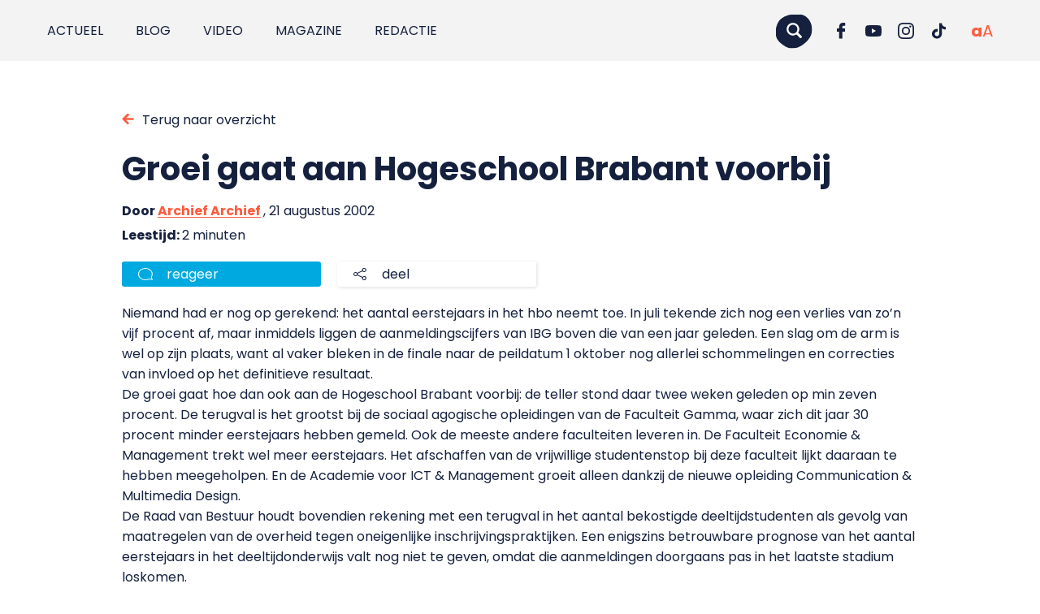

--- FILE ---
content_type: text/html; charset=UTF-8
request_url: https://punt.avans.nl/2002/08/groei-gaat-aan-hogeschool-brabant-voorbij/
body_size: 14530
content:
<!doctype html>
<html class="no-js" lang="nl-NL">
<head>
	<!-- Cookie Monster by Twize - Cookie Consent Management -->
<script>(function(){window.dataLayer=window.dataLayer||[];typeof window.gtag=="undefined"&&(window.gtag=function(){window.dataLayer.push(arguments)});const c="twz-cm-cookiemonster-allowed",nm=["ad_storage","ad_user_data","ad_personalization","analytics_storage","functionality_storage","personalization_storage","security_storage"],mp={"1":["functionality_storage"],"2":["personalization_storage"],"3":["analytics_storage"],"4":["ad_storage","ad_user_data","ad_personalization"]},ge={"1":"functional","2":"preferences","3":"analytical","4":"marketing"},d={"analytics_storage":"denied","ad_storage":"denied","ad_user_data":"denied","ad_personalization":"denied","functionality_storage":"granted","security_storage":"granted","personalization_storage":"denied"};let e={},ev=[],v=function(n){let t=n+"=",r=document.cookie.split(";");for(let i=0;i<r.length;i++){let o=r[i].trim();if(0===o.indexOf(t))return decodeURIComponent(o.substring(t.length))}return null}(c);if(v&&v.length>1){try{let p=JSON.parse(v);for(let i of nm)e[i]="denied";for(let g=1;g<=4;g++){let k=String(g);if(p[k]===1){if(mp&&mp[k]){let m=new Set(mp[k]);for(let t of nm)m.has(t)&&(e[t]="granted")}if(ge&&ge[k]&&typeof ge[k]==="string"&&ge[k].trim().length>0){ev.push({event:ge[k],consentGiven:!0})}}}}catch(r){for(let i of nm)e[i]=d[i]||"denied"}}else{for(let i of nm)e[i]=d[i]||"denied"}window.gtag("consent","default",e);ev.push({event:"cookie_consent_update"});if(ev.length>0){window.dataLayer.push(...ev)}})()</script><meta charset="utf-8"><meta http-equiv="X-UA-Compatible" content="IE=edge,chrome=1"><meta name="msapplication-tap-highlight" content="no" /><meta name="viewport" content="width=device-width, initial-scale=1"><meta name="author" content="Twize B.V." /><meta name='robots' content='index, follow, max-image-preview:large, max-snippet:-1, max-video-preview:-1' />
<link rel="alternate" hreflang="nl" href="https://punt.avans.nl/2002/08/groei-gaat-aan-hogeschool-brabant-voorbij/" />
<link rel="alternate" hreflang="x-default" href="https://punt.avans.nl/2002/08/groei-gaat-aan-hogeschool-brabant-voorbij/" />

	
	<link rel="canonical" href="https://punt.avans.nl/2002/08/groei-gaat-aan-hogeschool-brabant-voorbij/" />
	<meta property="og:locale" content="nl_NL" />
	<meta property="og:type" content="article" />
	<meta property="og:title" content="Groei gaat aan Hogeschool Brabant voorbij - Punt." />
	<meta property="og:description" content="Niemand had er nog op gerekend: het aantal eerstejaars in het hbo neemt toe. In juli tekende zich nog een..." />
	<meta property="og:url" content="https://punt.avans.nl/2002/08/groei-gaat-aan-hogeschool-brabant-voorbij/" />
	<meta property="og:site_name" content="Punt." />
	<meta property="article:published_time" content="2002-08-21T00:00:00+00:00" />
	<meta property="article:modified_time" content="2021-09-17T08:30:50+00:00" />
	<meta name="author" content="Archief Archief" />
	<meta name="twitter:card" content="summary_large_image" />
	<meta name="twitter:label1" content="Written by" />
	<meta name="twitter:data1" content="Archief Archief" />
	<meta name="twitter:label2" content="Est. reading time" />
	<meta name="twitter:data2" content="1 minuut" />
	


<title>Groei gaat aan Hogeschool Brabant voorbij - Punt.</title><!-- punt.avans.nl is managing ads with Advanced Ads 2.0.16 – https://wpadvancedads.com/ --><script id="avans-ready">window.advanced_ads_ready=function(e,a){a=a||"complete";var d=function(e){return"interactive"===a?"loading"!==e:"complete"===e};d(document.readyState)?e():document.addEventListener("readystatechange",(function(a){d(a.target.readyState)&&e()}),{once:"interactive"===a})},window.advanced_ads_ready_queue=window.advanced_ads_ready_queue||[]</script>
		<style id='wp-img-auto-sizes-contain-inline-css' type='text/css'>
img:is([sizes=auto i],[sizes^="auto," i]){contain-intrinsic-size:3000px 1500px}
/*# sourceURL=wp-img-auto-sizes-contain-inline-css */
</style>
<link rel='stylesheet' id='wp-block-library-css' href='https://punt.avans.nl/wp/wp-includes/css/dist/block-library/style.min.css?ver=e2f5dcf447a7749f5bed8a749052bcdc' type='text/css' media='all' />
<style id='wp-block-heading-inline-css' type='text/css'>
h1:where(.wp-block-heading).has-background,h2:where(.wp-block-heading).has-background,h3:where(.wp-block-heading).has-background,h4:where(.wp-block-heading).has-background,h5:where(.wp-block-heading).has-background,h6:where(.wp-block-heading).has-background{padding:1.25em 2.375em}h1.has-text-align-left[style*=writing-mode]:where([style*=vertical-lr]),h1.has-text-align-right[style*=writing-mode]:where([style*=vertical-rl]),h2.has-text-align-left[style*=writing-mode]:where([style*=vertical-lr]),h2.has-text-align-right[style*=writing-mode]:where([style*=vertical-rl]),h3.has-text-align-left[style*=writing-mode]:where([style*=vertical-lr]),h3.has-text-align-right[style*=writing-mode]:where([style*=vertical-rl]),h4.has-text-align-left[style*=writing-mode]:where([style*=vertical-lr]),h4.has-text-align-right[style*=writing-mode]:where([style*=vertical-rl]),h5.has-text-align-left[style*=writing-mode]:where([style*=vertical-lr]),h5.has-text-align-right[style*=writing-mode]:where([style*=vertical-rl]),h6.has-text-align-left[style*=writing-mode]:where([style*=vertical-lr]),h6.has-text-align-right[style*=writing-mode]:where([style*=vertical-rl]){rotate:180deg}
/*# sourceURL=https://punt.avans.nl/wp/wp-includes/blocks/heading/style.min.css */
</style>
<style id='wp-block-image-inline-css' type='text/css'>
.wp-block-image>a,.wp-block-image>figure>a{display:inline-block}.wp-block-image img{box-sizing:border-box;height:auto;max-width:100%;vertical-align:bottom}@media not (prefers-reduced-motion){.wp-block-image img.hide{visibility:hidden}.wp-block-image img.show{animation:show-content-image .4s}}.wp-block-image[style*=border-radius] img,.wp-block-image[style*=border-radius]>a{border-radius:inherit}.wp-block-image.has-custom-border img{box-sizing:border-box}.wp-block-image.aligncenter{text-align:center}.wp-block-image.alignfull>a,.wp-block-image.alignwide>a{width:100%}.wp-block-image.alignfull img,.wp-block-image.alignwide img{height:auto;width:100%}.wp-block-image .aligncenter,.wp-block-image .alignleft,.wp-block-image .alignright,.wp-block-image.aligncenter,.wp-block-image.alignleft,.wp-block-image.alignright{display:table}.wp-block-image .aligncenter>figcaption,.wp-block-image .alignleft>figcaption,.wp-block-image .alignright>figcaption,.wp-block-image.aligncenter>figcaption,.wp-block-image.alignleft>figcaption,.wp-block-image.alignright>figcaption{caption-side:bottom;display:table-caption}.wp-block-image .alignleft{float:left;margin:.5em 1em .5em 0}.wp-block-image .alignright{float:right;margin:.5em 0 .5em 1em}.wp-block-image .aligncenter{margin-left:auto;margin-right:auto}.wp-block-image :where(figcaption){margin-bottom:1em;margin-top:.5em}.wp-block-image.is-style-circle-mask img{border-radius:9999px}@supports ((-webkit-mask-image:none) or (mask-image:none)) or (-webkit-mask-image:none){.wp-block-image.is-style-circle-mask img{border-radius:0;-webkit-mask-image:url('data:image/svg+xml;utf8,<svg viewBox="0 0 100 100" xmlns="http://www.w3.org/2000/svg"><circle cx="50" cy="50" r="50"/></svg>');mask-image:url('data:image/svg+xml;utf8,<svg viewBox="0 0 100 100" xmlns="http://www.w3.org/2000/svg"><circle cx="50" cy="50" r="50"/></svg>');mask-mode:alpha;-webkit-mask-position:center;mask-position:center;-webkit-mask-repeat:no-repeat;mask-repeat:no-repeat;-webkit-mask-size:contain;mask-size:contain}}:root :where(.wp-block-image.is-style-rounded img,.wp-block-image .is-style-rounded img){border-radius:9999px}.wp-block-image figure{margin:0}.wp-lightbox-container{display:flex;flex-direction:column;position:relative}.wp-lightbox-container img{cursor:zoom-in}.wp-lightbox-container img:hover+button{opacity:1}.wp-lightbox-container button{align-items:center;backdrop-filter:blur(16px) saturate(180%);background-color:#5a5a5a40;border:none;border-radius:4px;cursor:zoom-in;display:flex;height:20px;justify-content:center;opacity:0;padding:0;position:absolute;right:16px;text-align:center;top:16px;width:20px;z-index:100}@media not (prefers-reduced-motion){.wp-lightbox-container button{transition:opacity .2s ease}}.wp-lightbox-container button:focus-visible{outline:3px auto #5a5a5a40;outline:3px auto -webkit-focus-ring-color;outline-offset:3px}.wp-lightbox-container button:hover{cursor:pointer;opacity:1}.wp-lightbox-container button:focus{opacity:1}.wp-lightbox-container button:focus,.wp-lightbox-container button:hover,.wp-lightbox-container button:not(:hover):not(:active):not(.has-background){background-color:#5a5a5a40;border:none}.wp-lightbox-overlay{box-sizing:border-box;cursor:zoom-out;height:100vh;left:0;overflow:hidden;position:fixed;top:0;visibility:hidden;width:100%;z-index:100000}.wp-lightbox-overlay .close-button{align-items:center;cursor:pointer;display:flex;justify-content:center;min-height:40px;min-width:40px;padding:0;position:absolute;right:calc(env(safe-area-inset-right) + 16px);top:calc(env(safe-area-inset-top) + 16px);z-index:5000000}.wp-lightbox-overlay .close-button:focus,.wp-lightbox-overlay .close-button:hover,.wp-lightbox-overlay .close-button:not(:hover):not(:active):not(.has-background){background:none;border:none}.wp-lightbox-overlay .lightbox-image-container{height:var(--wp--lightbox-container-height);left:50%;overflow:hidden;position:absolute;top:50%;transform:translate(-50%,-50%);transform-origin:top left;width:var(--wp--lightbox-container-width);z-index:9999999999}.wp-lightbox-overlay .wp-block-image{align-items:center;box-sizing:border-box;display:flex;height:100%;justify-content:center;margin:0;position:relative;transform-origin:0 0;width:100%;z-index:3000000}.wp-lightbox-overlay .wp-block-image img{height:var(--wp--lightbox-image-height);min-height:var(--wp--lightbox-image-height);min-width:var(--wp--lightbox-image-width);width:var(--wp--lightbox-image-width)}.wp-lightbox-overlay .wp-block-image figcaption{display:none}.wp-lightbox-overlay button{background:none;border:none}.wp-lightbox-overlay .scrim{background-color:#fff;height:100%;opacity:.9;position:absolute;width:100%;z-index:2000000}.wp-lightbox-overlay.active{visibility:visible}@media not (prefers-reduced-motion){.wp-lightbox-overlay.active{animation:turn-on-visibility .25s both}.wp-lightbox-overlay.active img{animation:turn-on-visibility .35s both}.wp-lightbox-overlay.show-closing-animation:not(.active){animation:turn-off-visibility .35s both}.wp-lightbox-overlay.show-closing-animation:not(.active) img{animation:turn-off-visibility .25s both}.wp-lightbox-overlay.zoom.active{animation:none;opacity:1;visibility:visible}.wp-lightbox-overlay.zoom.active .lightbox-image-container{animation:lightbox-zoom-in .4s}.wp-lightbox-overlay.zoom.active .lightbox-image-container img{animation:none}.wp-lightbox-overlay.zoom.active .scrim{animation:turn-on-visibility .4s forwards}.wp-lightbox-overlay.zoom.show-closing-animation:not(.active){animation:none}.wp-lightbox-overlay.zoom.show-closing-animation:not(.active) .lightbox-image-container{animation:lightbox-zoom-out .4s}.wp-lightbox-overlay.zoom.show-closing-animation:not(.active) .lightbox-image-container img{animation:none}.wp-lightbox-overlay.zoom.show-closing-animation:not(.active) .scrim{animation:turn-off-visibility .4s forwards}}@keyframes show-content-image{0%{visibility:hidden}99%{visibility:hidden}to{visibility:visible}}@keyframes turn-on-visibility{0%{opacity:0}to{opacity:1}}@keyframes turn-off-visibility{0%{opacity:1;visibility:visible}99%{opacity:0;visibility:visible}to{opacity:0;visibility:hidden}}@keyframes lightbox-zoom-in{0%{transform:translate(calc((-100vw + var(--wp--lightbox-scrollbar-width))/2 + var(--wp--lightbox-initial-left-position)),calc(-50vh + var(--wp--lightbox-initial-top-position))) scale(var(--wp--lightbox-scale))}to{transform:translate(-50%,-50%) scale(1)}}@keyframes lightbox-zoom-out{0%{transform:translate(-50%,-50%) scale(1);visibility:visible}99%{visibility:visible}to{transform:translate(calc((-100vw + var(--wp--lightbox-scrollbar-width))/2 + var(--wp--lightbox-initial-left-position)),calc(-50vh + var(--wp--lightbox-initial-top-position))) scale(var(--wp--lightbox-scale));visibility:hidden}}
/*# sourceURL=https://punt.avans.nl/wp/wp-includes/blocks/image/style.min.css */
</style>
<style id='wp-block-paragraph-inline-css' type='text/css'>
.is-small-text{font-size:.875em}.is-regular-text{font-size:1em}.is-large-text{font-size:2.25em}.is-larger-text{font-size:3em}.has-drop-cap:not(:focus):first-letter{float:left;font-size:8.4em;font-style:normal;font-weight:100;line-height:.68;margin:.05em .1em 0 0;text-transform:uppercase}body.rtl .has-drop-cap:not(:focus):first-letter{float:none;margin-left:.1em}p.has-drop-cap.has-background{overflow:hidden}:root :where(p.has-background){padding:1.25em 2.375em}:where(p.has-text-color:not(.has-link-color)) a{color:inherit}p.has-text-align-left[style*="writing-mode:vertical-lr"],p.has-text-align-right[style*="writing-mode:vertical-rl"]{rotate:180deg}
/*# sourceURL=https://punt.avans.nl/wp/wp-includes/blocks/paragraph/style.min.css */
</style>
<style id='global-styles-inline-css' type='text/css'>
:root{--wp--preset--aspect-ratio--square: 1;--wp--preset--aspect-ratio--4-3: 4/3;--wp--preset--aspect-ratio--3-4: 3/4;--wp--preset--aspect-ratio--3-2: 3/2;--wp--preset--aspect-ratio--2-3: 2/3;--wp--preset--aspect-ratio--16-9: 16/9;--wp--preset--aspect-ratio--9-16: 9/16;--wp--preset--color--black: #000000;--wp--preset--color--cyan-bluish-gray: #abb8c3;--wp--preset--color--white: #ffffff;--wp--preset--color--pale-pink: #f78da7;--wp--preset--color--vivid-red: #cf2e2e;--wp--preset--color--luminous-vivid-orange: #ff6900;--wp--preset--color--luminous-vivid-amber: #fcb900;--wp--preset--color--light-green-cyan: #7bdcb5;--wp--preset--color--vivid-green-cyan: #00d084;--wp--preset--color--pale-cyan-blue: #8ed1fc;--wp--preset--color--vivid-cyan-blue: #0693e3;--wp--preset--color--vivid-purple: #9b51e0;--wp--preset--gradient--vivid-cyan-blue-to-vivid-purple: linear-gradient(135deg,rgb(6,147,227) 0%,rgb(155,81,224) 100%);--wp--preset--gradient--light-green-cyan-to-vivid-green-cyan: linear-gradient(135deg,rgb(122,220,180) 0%,rgb(0,208,130) 100%);--wp--preset--gradient--luminous-vivid-amber-to-luminous-vivid-orange: linear-gradient(135deg,rgb(252,185,0) 0%,rgb(255,105,0) 100%);--wp--preset--gradient--luminous-vivid-orange-to-vivid-red: linear-gradient(135deg,rgb(255,105,0) 0%,rgb(207,46,46) 100%);--wp--preset--gradient--very-light-gray-to-cyan-bluish-gray: linear-gradient(135deg,rgb(238,238,238) 0%,rgb(169,184,195) 100%);--wp--preset--gradient--cool-to-warm-spectrum: linear-gradient(135deg,rgb(74,234,220) 0%,rgb(151,120,209) 20%,rgb(207,42,186) 40%,rgb(238,44,130) 60%,rgb(251,105,98) 80%,rgb(254,248,76) 100%);--wp--preset--gradient--blush-light-purple: linear-gradient(135deg,rgb(255,206,236) 0%,rgb(152,150,240) 100%);--wp--preset--gradient--blush-bordeaux: linear-gradient(135deg,rgb(254,205,165) 0%,rgb(254,45,45) 50%,rgb(107,0,62) 100%);--wp--preset--gradient--luminous-dusk: linear-gradient(135deg,rgb(255,203,112) 0%,rgb(199,81,192) 50%,rgb(65,88,208) 100%);--wp--preset--gradient--pale-ocean: linear-gradient(135deg,rgb(255,245,203) 0%,rgb(182,227,212) 50%,rgb(51,167,181) 100%);--wp--preset--gradient--electric-grass: linear-gradient(135deg,rgb(202,248,128) 0%,rgb(113,206,126) 100%);--wp--preset--gradient--midnight: linear-gradient(135deg,rgb(2,3,129) 0%,rgb(40,116,252) 100%);--wp--preset--font-size--small: 13px;--wp--preset--font-size--medium: 20px;--wp--preset--font-size--large: 36px;--wp--preset--font-size--x-large: 42px;--wp--preset--spacing--20: 0.44rem;--wp--preset--spacing--30: 0.67rem;--wp--preset--spacing--40: 1rem;--wp--preset--spacing--50: 1.5rem;--wp--preset--spacing--60: 2.25rem;--wp--preset--spacing--70: 3.38rem;--wp--preset--spacing--80: 5.06rem;--wp--preset--shadow--natural: 6px 6px 9px rgba(0, 0, 0, 0.2);--wp--preset--shadow--deep: 12px 12px 50px rgba(0, 0, 0, 0.4);--wp--preset--shadow--sharp: 6px 6px 0px rgba(0, 0, 0, 0.2);--wp--preset--shadow--outlined: 6px 6px 0px -3px rgb(255, 255, 255), 6px 6px rgb(0, 0, 0);--wp--preset--shadow--crisp: 6px 6px 0px rgb(0, 0, 0);}:where(.is-layout-flex){gap: 0.5em;}:where(.is-layout-grid){gap: 0.5em;}body .is-layout-flex{display: flex;}.is-layout-flex{flex-wrap: wrap;align-items: center;}.is-layout-flex > :is(*, div){margin: 0;}body .is-layout-grid{display: grid;}.is-layout-grid > :is(*, div){margin: 0;}:where(.wp-block-columns.is-layout-flex){gap: 2em;}:where(.wp-block-columns.is-layout-grid){gap: 2em;}:where(.wp-block-post-template.is-layout-flex){gap: 1.25em;}:where(.wp-block-post-template.is-layout-grid){gap: 1.25em;}.has-black-color{color: var(--wp--preset--color--black) !important;}.has-cyan-bluish-gray-color{color: var(--wp--preset--color--cyan-bluish-gray) !important;}.has-white-color{color: var(--wp--preset--color--white) !important;}.has-pale-pink-color{color: var(--wp--preset--color--pale-pink) !important;}.has-vivid-red-color{color: var(--wp--preset--color--vivid-red) !important;}.has-luminous-vivid-orange-color{color: var(--wp--preset--color--luminous-vivid-orange) !important;}.has-luminous-vivid-amber-color{color: var(--wp--preset--color--luminous-vivid-amber) !important;}.has-light-green-cyan-color{color: var(--wp--preset--color--light-green-cyan) !important;}.has-vivid-green-cyan-color{color: var(--wp--preset--color--vivid-green-cyan) !important;}.has-pale-cyan-blue-color{color: var(--wp--preset--color--pale-cyan-blue) !important;}.has-vivid-cyan-blue-color{color: var(--wp--preset--color--vivid-cyan-blue) !important;}.has-vivid-purple-color{color: var(--wp--preset--color--vivid-purple) !important;}.has-black-background-color{background-color: var(--wp--preset--color--black) !important;}.has-cyan-bluish-gray-background-color{background-color: var(--wp--preset--color--cyan-bluish-gray) !important;}.has-white-background-color{background-color: var(--wp--preset--color--white) !important;}.has-pale-pink-background-color{background-color: var(--wp--preset--color--pale-pink) !important;}.has-vivid-red-background-color{background-color: var(--wp--preset--color--vivid-red) !important;}.has-luminous-vivid-orange-background-color{background-color: var(--wp--preset--color--luminous-vivid-orange) !important;}.has-luminous-vivid-amber-background-color{background-color: var(--wp--preset--color--luminous-vivid-amber) !important;}.has-light-green-cyan-background-color{background-color: var(--wp--preset--color--light-green-cyan) !important;}.has-vivid-green-cyan-background-color{background-color: var(--wp--preset--color--vivid-green-cyan) !important;}.has-pale-cyan-blue-background-color{background-color: var(--wp--preset--color--pale-cyan-blue) !important;}.has-vivid-cyan-blue-background-color{background-color: var(--wp--preset--color--vivid-cyan-blue) !important;}.has-vivid-purple-background-color{background-color: var(--wp--preset--color--vivid-purple) !important;}.has-black-border-color{border-color: var(--wp--preset--color--black) !important;}.has-cyan-bluish-gray-border-color{border-color: var(--wp--preset--color--cyan-bluish-gray) !important;}.has-white-border-color{border-color: var(--wp--preset--color--white) !important;}.has-pale-pink-border-color{border-color: var(--wp--preset--color--pale-pink) !important;}.has-vivid-red-border-color{border-color: var(--wp--preset--color--vivid-red) !important;}.has-luminous-vivid-orange-border-color{border-color: var(--wp--preset--color--luminous-vivid-orange) !important;}.has-luminous-vivid-amber-border-color{border-color: var(--wp--preset--color--luminous-vivid-amber) !important;}.has-light-green-cyan-border-color{border-color: var(--wp--preset--color--light-green-cyan) !important;}.has-vivid-green-cyan-border-color{border-color: var(--wp--preset--color--vivid-green-cyan) !important;}.has-pale-cyan-blue-border-color{border-color: var(--wp--preset--color--pale-cyan-blue) !important;}.has-vivid-cyan-blue-border-color{border-color: var(--wp--preset--color--vivid-cyan-blue) !important;}.has-vivid-purple-border-color{border-color: var(--wp--preset--color--vivid-purple) !important;}.has-vivid-cyan-blue-to-vivid-purple-gradient-background{background: var(--wp--preset--gradient--vivid-cyan-blue-to-vivid-purple) !important;}.has-light-green-cyan-to-vivid-green-cyan-gradient-background{background: var(--wp--preset--gradient--light-green-cyan-to-vivid-green-cyan) !important;}.has-luminous-vivid-amber-to-luminous-vivid-orange-gradient-background{background: var(--wp--preset--gradient--luminous-vivid-amber-to-luminous-vivid-orange) !important;}.has-luminous-vivid-orange-to-vivid-red-gradient-background{background: var(--wp--preset--gradient--luminous-vivid-orange-to-vivid-red) !important;}.has-very-light-gray-to-cyan-bluish-gray-gradient-background{background: var(--wp--preset--gradient--very-light-gray-to-cyan-bluish-gray) !important;}.has-cool-to-warm-spectrum-gradient-background{background: var(--wp--preset--gradient--cool-to-warm-spectrum) !important;}.has-blush-light-purple-gradient-background{background: var(--wp--preset--gradient--blush-light-purple) !important;}.has-blush-bordeaux-gradient-background{background: var(--wp--preset--gradient--blush-bordeaux) !important;}.has-luminous-dusk-gradient-background{background: var(--wp--preset--gradient--luminous-dusk) !important;}.has-pale-ocean-gradient-background{background: var(--wp--preset--gradient--pale-ocean) !important;}.has-electric-grass-gradient-background{background: var(--wp--preset--gradient--electric-grass) !important;}.has-midnight-gradient-background{background: var(--wp--preset--gradient--midnight) !important;}.has-small-font-size{font-size: var(--wp--preset--font-size--small) !important;}.has-medium-font-size{font-size: var(--wp--preset--font-size--medium) !important;}.has-large-font-size{font-size: var(--wp--preset--font-size--large) !important;}.has-x-large-font-size{font-size: var(--wp--preset--font-size--x-large) !important;}
/*# sourceURL=global-styles-inline-css */
</style>

<style id='classic-theme-styles-inline-css' type='text/css'>
/*! This file is auto-generated */
.wp-block-button__link{color:#fff;background-color:#32373c;border-radius:9999px;box-shadow:none;text-decoration:none;padding:calc(.667em + 2px) calc(1.333em + 2px);font-size:1.125em}.wp-block-file__button{background:#32373c;color:#fff;text-decoration:none}
/*# sourceURL=/wp-includes/css/classic-themes.min.css */
</style>
<link rel='stylesheet' id='twz-cookie-monster-css' href='https://punt.avans.nl/app/plugins/twz-cookie-monster/public/css/cookie-monster-public.35c0f63ce5a783da4402.css?ver=2.0.8' type='text/css' media='all' />
<link rel='stylesheet' id='search-filter-plugin-styles-css' href='https://punt.avans.nl/app/plugins/search-filter-pro/public/assets/css/search-filter.min.css?ver=2.5.19' type='text/css' media='all' />
<style id='spai-fadein-inline-css' type='text/css'>
img[data-spai]{opacity: 0;} div.woocommerce-product-gallery img[data-spai]{opacity: 1;} img[data-spai-egr],img[data-spai-lazy-loaded],img[data-spai-upd] {transition: opacity .5s linear .2s;-webkit-transition: opacity .5s linear .2s;-moz-transition: opacity .5s linear .2s;-o-transition: opacity .5s linear .2s; opacity: 1;}
/*# sourceURL=spai-fadein-inline-css */
</style>
<link rel='stylesheet' id='wp-pagenavi-css' href='https://punt.avans.nl/app/plugins/wp-pagenavi/pagenavi-css.css?ver=2.70' type='text/css' media='all' />
<link rel='stylesheet' id='relevanssi-live-search-css' href='https://punt.avans.nl/app/plugins/relevanssi-live-ajax-search/assets/styles/style.css?ver=2.5' type='text/css' media='all' />
<link rel='stylesheet' id='main-css-css' href='https://punt.avans.nl/app/themes/puntavans/assets/css/main.2d3f606ac9f10acce360.css?ver=1' type='text/css' media='all' />
<script type="text/javascript" id="wpml-cookie-js-extra">
/* <![CDATA[*/var wpml_cookies={"wp-wpml_current_language":{"value":"nl","expires":1,"path":"/"}};var wpml_cookies={"wp-wpml_current_language":{"value":"nl","expires":1,"path":"/"}};/*]]> */
</script>
<script type="text/javascript" src="https://punt.avans.nl/app/plugins/sitepress-multilingual-cms/res/js/cookies/language-cookie.js?ver=486900" id="wpml-cookie-js" defer="defer" data-wp-strategy="defer"></script>
<script type="text/javascript" id="twz-cookie-monster-js-extra">
/* <![CDATA[*/var TWZ_CM_CONFIG={"twz_cm_enable":"on","twz_cm_expire":"31556926","twz_cm_hash":"1756971240950","twz_cm_popuptext":"\u003Ch2\u003E\u003Cstrong data-start=\"44\" data-end=\"82\"\u003EWij vinden jouw privacy belangrijk\u003C/strong\u003E\u003C/h2\u003E\r\nAvans Hogeschool en onze \u003Cstrong data-start=\"104\" data-end=\"119\"\u003E15 partners\u003C/strong\u003E gebruiken cookies om de website goed te laten werken, om te begrijpen hoe bezoekers de site gebruiken en om advertenties en informatie aan te passen aan jouw interesses. Met jouw toestemming verwerken wij en onze partners gegevens zoals je IP-adres, surfgedrag, besturingssysteem en voorkeuren. Deze gegevens helpen ons om gepersonaliseerde advertenties te tonen, prestaties te meten en inzichten te verkrijgen over onze bezoekers. Je kunt je toestemming op elk moment wijzigen of intrekken via de knop \u003Cstrong data-start=\"623\" data-end=\"653\"\u003EWijzig cookie-instellingen\u003C/strong\u003E onderaan deze pagina. Zie ook ons \u003Ca href=\"https://punt.avans.nl/cookies/\"\u003E\u003Cstrong data-start=\"688\" data-end=\"704\"\u003Ecookiebeleid\u003C/strong\u003E\u003C/a\u003E en de \u003Cstrong data-start=\"711\" data-end=\"733\"\u003Elijst met partners\u003C/strong\u003E.","twz_cm_button_selected":"Accepteer selectie","twz_cm_button_all":"Accepteer alle","twz_cm_button_refuse":"on","twz_cm_styling_position":"bottom","twz_cm_group_1_text":"Noodzakelijk","twz_cm_group_1_event":"functional","twz_cm_group_1_gtag_consent":["functionality_storage"],"twz_cm_group_1_description":"Deze cookies of technieken zijn nodig om de website of app te laten functioneren en kunnen niet worden uitgeschakeld. Ze zorgen er bijvoorbeeld voor dat je kunt inloggen, een formulier kunt invullen of een video kan starten. Deze cookies slaan geen persoonlijk identificeerbare informatie op.","twz_cm_group_1_default":"on","twz_cm_group_1_required":"on","twz_cm_group_2_text":"Voorkeuren","twz_cm_group_2_event":"preferences","twz_cm_group_2_gtag_consent":["personalization_storage"],"twz_cm_group_2_description":"Deze cookies stellen de website in staat om extra functies en persoonlijke instellingen aan te bieden. Ze kunnen door ons worden ingesteld of door externe aanbieders van diensten die we op onze pagina\u2019s hebben geplaatst","twz_cm_group_3_text":"Analytisch","twz_cm_group_3_event":"analytical","twz_cm_group_3_gtag_consent":["analytics_storage"],"twz_cm_group_3_description":"Deze cookies geven ons algemene informatie over het type bezoekers van de website en in welke provincies de website wordt bezocht. Ook zien we vanaf welke websites bezoekers doorklikken naar punt. Op deze manier kunnen we de prestaties en gebruiksvriendelijkheid van onze websites analyseren en verbeteren. Verder krijgen we inzicht in welke pagina\u2019s het meest en minst populair zijn en hoe bezoekers zich door de website bewegen. Alle informatie die deze cookies verzamelen wordt geaggregeerd en is anoniem. We gebruiken Piwik Pro als partner voor gebruikersgedrag metingen.","twz_cm_group_4_text":"Marketing","twz_cm_group_4_event":"marketing","twz_cm_group_4_gtag_consent":["ad_storage","ad_user_data","ad_personalization"],"twz_cm_group_4_description":"Om jou als websitebezoeker van gepersonaliseerde en mogelijk relevantere informatie te kunnen voorzien, gebruiken wij marketingcookies. We plaatsen deze op de website om uitgebreide informatie over websitegedrag van bezoekers te verzamelen. We gebruiken retargetingcookies en vergelijkbare technieken om je na het bezoek aan onze website, gepersonaliseerde advertenties te tonen op platformen van derden. Dat doen we onder andere via de netwerken van Google, Meta en Microsoft en via netwerken die aansluiten bij jouw interesses. Hiervoor hebben we jouw toestemming nodig. In ons cookiebeleid lees je met welke netwerken we samenwerken voor gepersonaliseerde communicatie.","twz_cm_group_5_text":"","twz_cm_group_5_event":"","twz_cm_group_5_description":"","twz_cm_blocking":"","twz_cm_group_2_default":"","twz_cm_group_2_required":"","twz_cm_group_3_default":"","twz_cm_group_3_required":"","twz_cm_group_4_default":"","twz_cm_group_4_required":"","twz_cm_group_5_default":"","twz_cm_group_5_required":"","twz_cm_gtag":["ad_storage","ad_user_data","ad_personalization","analytics_storage","functionality_storage","personalization_storage","security_storage"],"twz_cm_cookiename":"twz-cm-cookiemonster-allowed","ajax_url":"https://punt.avans.nl/wp/wp-admin/admin-ajax.php","path":"/"};/*]]> */
</script>
<script type="text/javascript" src="https://punt.avans.nl/app/plugins/twz-cookie-monster/public/js/cookie-monster-public.e03b99363db6d208400a.js?ver=2.0.8" id="twz-cookie-monster-js" defer="defer" data-wp-strategy="defer"></script>
<script type="text/javascript" src="https://punt.avans.nl/app/themes/puntavans/assets/js/main.083b1769b630b7ee9f95.js?ver=1" id="main-js-js"></script>
<script type="text/javascript" id="search-filter-plugin-build-js-extra">
/* <![CDATA[*/var SF_LDATA={"ajax_url":"https://punt.avans.nl/wp/wp-admin/admin-ajax.php","home_url":"https://punt.avans.nl/","extensions":[]};/*]]> */
</script>
<script type="text/javascript" src="https://punt.avans.nl/app/plugins/search-filter-pro/public/assets/js/search-filter-build.min.js?ver=2.5.19" id="search-filter-plugin-build-js"></script>
<script type="text/javascript" src="https://punt.avans.nl/app/plugins/search-filter-pro/public/assets/js/chosen.jquery.min.js?ver=2.5.19" id="search-filter-plugin-chosen-js"></script>
<script></script><meta name="generator" content="WPML ver:4.8.6 stt:37,1;" />
<script>var TWZ={"home_url":"https:\/\/punt.avans.nl","home_locale_url":"https:\/\/punt.avans.nl","rooturl":"https:\/\/punt.avans.nl\/wp","current_post_id":7842,"curpage":"https:\/\/punt.avans.nl\/2002\/08\/groei-gaat-aan-hogeschool-brabant-voorbij\/","ajaxurl":"https:\/\/punt.avans.nl\/wp\/wp-admin\/admin-ajax.php","environment":"production","resturl":"https:\/\/punt.avans.nl\/wp-json\/","restnonce":"d0db21158f"}</script>
		<link rel="apple-touch-icon" sizes="180x180" href="https://punt.avans.nl/app/themes/puntavans/assets/favicons/apple-touch-icon.png">
	    <link rel="icon" type="image/png" sizes="32x32" href="https://punt.avans.nl/app/themes/puntavans/assets/favicons/favicon-32x32.png">
	    <link rel="icon" type="image/png" sizes="16x16" href="https://punt.avans.nl/app/themes/puntavans/assets/favicons/favicon-16x16.png">
	    <link rel="manifest" href="https://punt.avans.nl/app/themes/puntavans/assets/favicons/site.webmanifest">
	    <link rel="mask-icon" href="https://punt.avans.nl/app/themes/puntavans/assets/favicons/safari-pinned-tab.svg">
	    <link rel="shortcut icon" href="https://punt.avans.nl/app/themes/puntavans/assets/favicons/favicon.ico">
	    <meta name="msapplication-TileColor" content="#ffffff">
	    <meta name="msapplication-config" content="https://punt.avans.nl/app/themes/puntavans/assets/favicons/browserconfig.xml">
	    <meta name="theme-color" content="#ffffff">
		<noscript><style> .wpb_animate_when_almost_visible { opacity: 1; }</style></noscript>    
<link href="https://cdn.shortpixel.ai" rel="preconnect" crossorigin></head>


<body class="wp-singular post-template-default single single-post postid-7842 single-format-standard wp-theme-twize wp-child-theme-puntavans accessibility--small page--white no-header twz-cm-popup--active-allowed twz-cm-popup--style-bottom wpb-js-composer js-comp-ver-8.7.2 vc_responsive aa-prefix-avans-">
    <a href="#main-content" class="skip-to-content">Skip naar inhoud</a>
        <script type="text/javascript">(function(window,document,dataLayerName,id){window[dataLayerName]=window[dataLayerName]||[],window[dataLayerName].push({start:(new Date).getTime(),event:"stg.start"});var scripts=document.getElementsByTagName('script')[0],tags=document.createElement('script');var qP=[];dataLayerName!=="dataLayer"&&qP.push("data_layer_name="+dataLayerName);var qPString=qP.length>0?("?"+qP.join("&")):"";tags.async=!0,tags.src="https://avans.containers.piwik.pro/"+id+".js"+qPString,scripts.parentNode.insertBefore(tags,scripts);!function(a,n,i){a[n]=a[n]||{};for(var c=0;c<i.length;c++)!function(i){a[n][i]=a[n][i]||{},a[n][i].api=a[n][i].api||function(){var a=[].slice.call(arguments,0);"string"==typeof a[0]&&window[dataLayerName].push({event:n+"."+i+":"+a[0],parameters:[].slice.call(arguments,1)})}}(i[c])}(window,"ppms",["tm","cm"]);})(window,document,'dataLayer','c72fa0df-f15e-482f-ae13-64f1ee6ceb14')</script>
    
    
    
    <nav class="navigation sticky-when-scroll" data-module="nav" data-top="0">
    <div class="grid">
        <div class="cell cell--1">
            <div class="navigation__wrapper">
                <div class="navigation__menu">
                    <ul id="menu-hoofdmenu" class="main-menu menu list list--unstyled navigation__list"><li id="menu-item-51880" class="menu-item menu-item-type-custom menu-item-object-custom menu-item-51880"><a href="/">Actueel</a></li>
<li id="menu-item-117119" class="menu-item menu-item-type-custom menu-item-object-custom menu-item-117119"><a href="https://punt.avans.nl/?_sft_article_content_type=blog">Blog</a></li>
<li id="menu-item-117121" class="menu-item menu-item-type-custom menu-item-object-custom menu-item-117121"><a href="https://punt.avans.nl/?_sft_article_content_type=video">Video</a></li>
<li id="menu-item-117117" class="menu-item menu-item-type-post_type menu-item-object-page menu-item-117117"><a href="https://punt.avans.nl/magazines/">Magazine</a></li>
<li id="menu-item-257669" class="menu-item menu-item-type-custom menu-item-object-custom menu-item-has-children menu-item-257669"><a href="#">Redactie</a>
<ul class="sub-menu">
	<li id="menu-item-117118" class="menu-item menu-item-type-post_type menu-item-object-page menu-item-117118"><a href="https://punt.avans.nl/contact/">Tip de redactie</a></li>
	<li id="menu-item-257670" class="menu-item menu-item-type-post_type menu-item-object-page menu-item-257670"><a href="https://punt.avans.nl/colofon/">Colofon</a></li>
	<li id="menu-item-257671" class="menu-item menu-item-type-post_type menu-item-object-page menu-item-257671"><a href="https://punt.avans.nl/spelregels-punt/">Spelregels Punt</a></li>
	<li id="menu-item-257674" class="menu-item menu-item-type-post_type menu-item-object-page menu-item-257674"><a href="https://punt.avans.nl/aanpassingen-en-correcties/">Aanpassingen en correcties</a></li>
</ul>
</li>
</ul>                </div>

                <button type="button" class="hamburger navigation__toggle" aria-label="Menu openen" aria-expanded="false" aria-controls="mobile-menu">
                    <span></span>
                    <span></span>
                    <span></span>
                </button>

                <div class="navigation__search">
                    
<div class="twz-element twz-element-searchbar">
    <form id="search-form" class="twz-element-searchbar__form" action="https://punt.avans.nl/search/" method="get">
        <input aria-label="search" name="_sf_s" data-rlvlive="true" value="" type="text" placeholder="Wat zoekt u?"/>
        <button class="button-search icon icon-brand" type="submit">
            <div class="icon icon-search"></div>
        </button>
    </form>
</div>                    <button type="button" class="navigation__search-toggle" aria-label="Zoeken" aria-expanded="false" aria-controls="search-form">
                        <div class="icon icon-search icon-brand"></div>
                    </button>
                </div>

                
                
<div class="twz-element-socials">
            <a class="icon icon--facebook" rel="noopener" target="_blank" href="https://www.facebook.com/puntavans" aria-label="Ga naar Facebook"></a>
                    <a class="icon icon--youtube" rel="noopener" target="_blank" href="https://www.youtube.com/channel/UCNxgxhON8mxsDfcmt4NdwOw" aria-label="Ga naar YouTube"></a>
                    <a class="icon icon--instagram" rel="noopener" target="_blank" href="https://www.instagram.com/puntavans/" aria-label="Ga naar Instagram"></a>
                <a class="icon icon--tiktok" rel="noopener" target="_blank" href="https://www.tiktok.com/@puntavans" aria-label="Ga naar TikTok"></a>
    </div>
                <div class="accessibility-controls">
    <button type="button" class="accessibility-controls__button accessibility-controls__button--small is-active" data-size="small" aria-label="Normale tekstgrootte" aria-pressed="true">
        <span class="accessibility-controls__label">a</span>
    </button>
    <button type="button" class="accessibility-controls__button accessibility-controls__button--large" data-size="large" aria-label="Vergrote tekstgrootte" aria-pressed="false">
        <span class="accessibility-controls__label">A</span>
    </button>
</div>


            </div>
        </div>
    </div>

    <div class="navigation__menu--mobile" id="mobile-menu">
        <ul id="menu-mobile-menu-hoofdpaginas" class="mobile-menu menu list list--unstyled navigation__list"><li id="menu-item-114771" class="menu-item menu-item-type-custom menu-item-object-custom menu-item-114771"><a href="/">Actueel</a></li>
<li id="menu-item-114770" class="menu-item menu-item-type-custom menu-item-object-custom menu-item-114770"><a href="https://punt.avans.nl/?_sft_article_content_type=blog">Blog</a></li>
<li id="menu-item-114772" class="menu-item menu-item-type-custom menu-item-object-custom menu-item-114772"><a href="https://punt.avans.nl/?_sft_article_content_type=longreads">Longreads</a></li>
<li id="menu-item-114773" class="menu-item menu-item-type-custom menu-item-object-custom menu-item-114773"><a href="https://punt.avans.nl/?_sft_article_content_type=video">Video</a></li>
</ul>
        <div class="service-block">
            <ul id="menu-mobile-menu-subpaginas" class="mobile-menu menu list list--unstyled navigation__list"><li id="menu-item-114776" class="menu-item menu-item-type-post_type menu-item-object-page menu-item-114776"><a href="https://punt.avans.nl/magazines/">Magazines</a></li>
<li id="menu-item-114775" class="menu-item menu-item-type-post_type menu-item-object-page menu-item-114775"><a href="https://punt.avans.nl/contact/">Tip de redactie</a></li>
</ul>        </div>
    </div>

</nav>
    
    
    <main id="main-content">
        <article class="twz-article">

            <section class="twz-article-header">
                <div class="grid grid--small grid--padding-bottom-none">
                    <div class="cell cell--1">
                         <a href="https://punt.avans.nl" class="arrow-back">Terug naar overzicht</a>
                                                
                        <h1 class="">Groei gaat aan Hogeschool Brabant voorbij</h1>
                        <div class="twz-article__info__wrapper">
                            <div class="twz-article__info__wrapper__left">
                                <p class="twz-article__info">
                                                                            <span class="author bold">Door                                                                                             <a class="btn btn--as-link" href="https://punt.avans.nl/author/archief/">Archief Archief</a>
                                                                                    </span>
                                        <span class="date">, 21 augustus 2002</span>
                                                                    
                                </p>
                                <p>
                                    <span class="bold">Leestijd: </span>
                                    <span class="readtime">2 minuten</span>
                                </p>
                            </div>                            

                            <div class="twz-element twz-element-article-info">
                                <p>Wat vind jij ervan?</p>
                                                                    <a href="#reageer" class="comment-button">reageer</a>
                                                                <div class="c-social-share" data-component="stickyelement" data-sticky-class="c-social-share__sticky">
	<ul class="c-social-share__list">
		<li class="c-social-share__title">deel</li>
		<ul class="c-social-share__items">
			<li class="c-social-share__item facebook">
				<a href="https://www.facebook.com/sharer/sharer.php?u=https%3A%2F%2Fpunt.avans.nl%2F2002%2F08%2Fgroei-gaat-aan-hogeschool-brabant-voorbij%2F" target="_blank" rel="noopener noreferrer" class="c-social-share__link">Facebook</a>
			</li>
			<li class="c-social-share__item twitter">
				<a href="https://twitter.com/intent/tweet?url=https%3A%2F%2Fpunt.avans.nl%2F2002%2F08%2Fgroei-gaat-aan-hogeschool-brabant-voorbij%2F&amp;text=" target="_blank" rel="noopener noreferrer" class="c-social-share__link">Twitter</a>
			</li>
			<li class="c-social-share__item linkedin">
				<a href="#" onclick="window.open('http://www.linkedin.com/shareArticle?mini=true&amp;url=https%3A%2F%2Fpunt.avans.nl%2F2002%2F08%2Fgroei-gaat-aan-hogeschool-brabant-voorbij%2F/&amp;title=','', '_blank, width=500, height=500, resizable=yes, scrollbars=yes'); return false;" rel="noopener noreferrer" class="c-social-share__link">Linkedin</a>
			</li>
			<li class="c-social-share__item whatsapp">
				<a href="whatsapp://send?text=https%3A%2F%2Fpunt.avans.nl%2F2002%2F08%2Fgroei-gaat-aan-hogeschool-brabant-voorbij%2F" onclick="window.open('whatsapp://send?text=https%3A%2F%2Fpunt.avans.nl%2F2002%2F08%2Fgroei-gaat-aan-hogeschool-brabant-voorbij%2F')" target="_blank" rel="noopener noreferrer" class="c-social-share__link">Whatsapp</a>
			</li>  
			<li class="c-social-share__item email">
				<a href="mailto:?subject=Punt Avans post&amp;body=Bekijk de post van Punt Avans: http://www.website.com.">E-mail</a>
			</li>
		</ul>

	</ul>
</div>                            </div>
                        </div>
                        
                    </div>
                </div>
            </section>

            <section class="twz-article-content">

                <div class="grid grid--small grid--padding-top-none">
                    <div class="cell cell--1">
                        <p>Niemand had er nog op gerekend: het aantal eerstejaars in het hbo neemt toe. In juli tekende zich nog een verlies van zo&#8217;n vijf procent af, maar inmiddels liggen de aanmeldingscijfers van IBG boven die van  een jaar geleden. Een slag om de arm is wel op zijn plaats, want al vaker bleken in de finale naar de peildatum 1 oktober nog allerlei schommelingen en correcties van invloed op het definitieve resultaat.<br />
De groei gaat hoe dan ook aan de Hogeschool Brabant voorbij: de teller stond daar twee weken geleden op min zeven procent. De terugval is het grootst bij de sociaal agogische opleidingen van  de Faculteit Gamma, waar zich dit jaar 30 procent minder eerstejaars hebben gemeld. Ook de meeste andere faculteiten leveren in. De Faculteit Economie &amp; Management trekt wel meer eerstejaars. Het afschaffen van de vrijwillige studentenstop bij deze faculteit lijkt daaraan te hebben meegeholpen. En de Academie voor ICT &amp; Management groeit alleen dankzij de nieuwe opleiding Communication &amp; Multimedia Design.<br />
De Raad van Bestuur houdt bovendien rekening met een terugval in het aantal bekostigde deeltijdstudenten als gevolg van maatregelen van de overheid tegen oneigenlijke inschrijvingspraktijken. Een enigszins betrouwbare prognose van het aantal eerstejaars in het deeltijdonderwijs valt nog niet te geven, omdat die aanmeldingen doorgaans pas in het laatste stadium loskomen.</p>
<p>De krimp bij de Hogeschool Brabant contrasteert met de groei bij de omliggende hbo-instellingen. Fontys Hogescholen, en de Nationale Hogeschool voor Toerisme en Verkeer trekken allemaal meer eerstejaars dan gemiddeld, evenals de partner-instelling Hogeschool &#8216;s-Hertogenbosch. (FG)</p>
                    </div>
                </div>


                
            </section>

  
            
                <section id="comment_block" class="twz-article-comments">
                    <div class="grid grid--small">
                        <div class="cell cell--1">
                                                        <div class="twz-element twz-element-text">
                                <h2 class="h1 title">Punt. Of had jij nog wat?</h2>
                            </div>
                        </div>

  
                                                    <div class="cell cell--1">
                                
<a id="reageer" class="twz-element-hidden"></a>
<div class="twz-element twz-element-form twz-element-form--comment">
    	<div id="respond" class="comment-respond">
		<h3 id="reply-title" class="comment-reply-title"></h3><form action="https://punt.avans.nl/wp/wp-comments-post.php" method="post" id="comments_form" class="comment-form"><input name="wpml_language_code" type="hidden" value="nl" />
        <div class="twz-element-form__row">
            <div class="twz-element-form__row__item">
                <label>Naam</label>
                <input id="author" name="author" type="text" value="" required />
            </div>
            <div class="twz-element-form__row__item">
                <label>E-mail</label>
                <input id="email" name="email" type="email" value="" required />
            </div>
        </div>

        <div class="twz-element-form__row">
            <div class="twz-element-form__row__item">
                <label>Reactie</label>
                <textarea id="comment" name="comment" aria-required="true" maxlength="250" required></textarea>
            </div>
        </div>

        <p class="form-submit"><div class="twz-element-form__row form-footer"><input name="submit" type="submit" id="submit" class="submit" value="Reageer" /></div> <input type='hidden' name='comment_post_ID' value='7842' id='comment_post_ID' />
<input type='hidden' name='comment_parent' id='comment_parent' value='0' />
</p><p style="display: none;"><input type="hidden" id="akismet_comment_nonce" name="akismet_comment_nonce" value="f6ee4c03c3" /></p><p style="display: none !important;" class="akismet-fields-container" data-prefix="ak_"><label>&#916;<textarea name="ak_hp_textarea" cols="45" rows="8" maxlength="100"></textarea></label><input type="hidden" id="ak_js_1" name="ak_js" value="145"/><script>document.getElementById("ak_js_1").setAttribute("value",(new Date()).getTime())</script></p></form>	</div><!-- #respond -->
	
</div>                            </div>
                                            </div>

                <div class="grid grid--small grid--padding-top-none">
                    <div class="cell cell--1">
                        
<div class="twz-element-commentlist">
    <div class="twz-element-commentlist__items">
          </div>
</div>                    </div>
                </div>

            </section>
            
        </article>

        
            <div class="grid grid--padding-bottom-none">
                <div class="cell cell--1">
                    <div class="card-list">
                        <div class="twz-element twz-element-text">
                            <h2 class="h1">Meer lezen?</h2>
                        </div>
                    </div>
                </div>
            </div>

            <div class="twz-related-content grid grid--padding-top-s">
                                    <div class="cell cell--1 cell--small-1/3">
                    
<div class="card card--latest grid-item">
    <div class="card-wrapper">
        <div class="card__info-box">
            <h2 class="card__title h3">Laatste nieuws</h2>
        </div>
        <div class="card__content">
            <div class="card__items">
                <div class="card__item">
    <p class="card__item__time">vr 16:45</p>
    <p class="card__item__title">Aangepaste wet internationalisering gaat naar Raad van State</p>
    <a href="https://punt.avans.nl/?post_type=post&p=284383" class="card__item__link" aria-label="Lees meer over Aangepaste wet internationalisering gaat naar Raad van State"></a>
</div><div class="card__item">
    <p class="card__item__time">vr 12:15</p>
    <p class="card__item__title">Liefde, vriendschap of een blauwtje: Een (soort van) blauwtje op oudjaarsnacht</p>
    <a href="https://punt.avans.nl/?post_type=post&p=284340" class="card__item__link" aria-label="Lees meer over Liefde, vriendschap of een blauwtje: Een (soort van) blauwtje op oudjaarsnacht"></a>
</div><div class="card__item">
    <p class="card__item__time">vr 11:00</p>
    <p class="card__item__title">Rector Universiteit Gent trekt zich terug van eredoctoraat UvA na AI-speech</p>
    <a href="https://punt.avans.nl/?post_type=post&p=284362" class="card__item__link" aria-label="Lees meer over Rector Universiteit Gent trekt zich terug van eredoctoraat UvA na AI-speech"></a>
</div><div class="card__item">
    <p class="card__item__time">vr 10:00</p>
    <p class="card__item__title">Avans zoekt promostudenten, Yiling en Josephine zijn dat al: ‘Voelt niet als werk’</p>
    <a href="https://punt.avans.nl/?post_type=post&p=284257" class="card__item__link" aria-label="Lees meer over Avans zoekt promostudenten, Yiling en Josephine zijn dat al: ‘Voelt niet als werk’"></a>
</div><div class="card__item">
    <p class="card__item__time">do 16:00</p>
    <p class="card__item__title">Taakstraf en voorwaardelijke celstraf voor verkoop toetsen</p>
    <a href="https://punt.avans.nl/?post_type=post&p=284336" class="card__item__link" aria-label="Lees meer over Taakstraf en voorwaardelijke celstraf voor verkoop toetsen"></a>
</div>            </div>
        </div>
    </div>
</div>
                </div>
            </div>
        
    </main>

    <footer class="twz-footer">
    <div class="grid">
        <div class="cell cell--1/2 cell--medium-1/4">
            <div class="socials">
                
<div class="twz-element-socials">
            <a class="icon icon--facebook" rel="noopener" target="_blank" href="https://www.facebook.com/puntavans" aria-label="Ga naar Facebook"></a>
                    <a class="icon icon--youtube" rel="noopener" target="_blank" href="https://www.youtube.com/channel/UCNxgxhON8mxsDfcmt4NdwOw" aria-label="Ga naar YouTube"></a>
                    <a class="icon icon--instagram" rel="noopener" target="_blank" href="https://www.instagram.com/puntavans/" aria-label="Ga naar Instagram"></a>
                <a class="icon icon--tiktok" rel="noopener" target="_blank" href="https://www.tiktok.com/@puntavans" aria-label="Ga naar TikTok"></a>
    </div>            </div>
        </div>

        <div class="cell cell--1 cell--medium-3/4">
            <div class="footermenu grid">
                <div class="cell cell--1/2">
                    <div id="nav_menu-2" class="widget widget_nav_menu"><h4 class="widget-title">Menu</h4><div class="menu-footer-menu-container"><ul id="menu-footer-menu" class="menu"><li id="menu-item-45168" class="menu-item menu-item-type-post_type menu-item-object-page menu-item-45168"><a href="https://punt.avans.nl/magazines/">Magazines</a></li>
<li id="menu-item-45170" class="menu-item menu-item-type-post_type menu-item-object-page menu-item-45170"><a href="https://punt.avans.nl/contact/">Tip de redactie</a></li>
</ul></div></div>                </div>
                <div class="cell cell--1/2">
                    <div id="nav_menu-3" class="widget widget_nav_menu"><h4 class="widget-title">Categorieën</h4><div class="menu-categoriemenu-container"><ul id="menu-categoriemenu" class="menu"><li id="menu-item-20031" class="menu-item menu-item-type-taxonomy menu-item-object-category menu-item-20031"><a href="https://punt.avans.nl/onderwerp/onderwijs/">Onderwijs</a></li>
<li id="menu-item-20030" class="menu-item menu-item-type-taxonomy menu-item-object-category menu-item-20030"><a href="https://punt.avans.nl/onderwerp/lifestyle/">Lifestyle</a></li>
<li id="menu-item-20029" class="menu-item menu-item-type-taxonomy menu-item-object-category menu-item-20029"><a href="https://punt.avans.nl/onderwerp/international/">International</a></li>
<li id="menu-item-45203" class="menu-item menu-item-type-taxonomy menu-item-object-category menu-item-45203"><a href="https://punt.avans.nl/onderwerp/featured/">Themapagina&#8217;s</a></li>
</ul></div></div>                </div>
            </div>
        </div>

        <div class="cell cell--1/2 cell--medium-1/4">
            <div class="logo">
                <div id="block-2" class="widget widget_block widget_media_image">
<figure class="wp-block-image size-large"><img decoding="async" width="986" height="705" src="https://punt.avans.nl/app/uploads/2021/09/puntlogo-1.svg" alt="" class="wp-image-134544"/ data-spai-target="src" data-spai-orig="https://punt.avans.nl/app/uploads/2021/09/puntlogo-1.svg" data-spai-exclude="nocdn"></figure>
</div>            </div>
        </div>

        <div class="cell cell--1 cell--medium-3/4">
            <div class="colofon part">
                <div id="block-9" class="widget widget_block">
<h4 class="wp-block-heading">Colofon</h4>
</div><div id="block-20" class="widget widget_block widget_text">
<p>Punt is het onafhankelijke platform voor nieuws en opinievorming voor studenten en medewerkers van Avans Hoge­school. Punt informeert de gemeenschap van Avans Hogeschool over voor hen relevante onderwerpen en fungeert als podium voor meningsvorming en debat. De mening van derden is daarbij niet noodzakelijk de mening van de redactie. Op de website vinden lezers ook artikelen van het <a href="https://www.hogeronderwijspersbureau.nl/" target="_blank" rel="noreferrer noopener">Hoger Onderwijs Persbureau</a> (HOP).</p>
</div><div id="block-23" class="widget widget_block widget_text">
<p>De redactie bestaat uit professionele journalisten. Zij werken in journalistieke onafhankelijkheid, op basis van vrije nieuwsgaring en zonder beïnvloeding van derden. De onafhankelijkheid is geborgd door een <a href="https://punt.avans.nl/app/uploads/2025/10/Redactiestatuut_Punt.pdf" target="_blank" rel="noreferrer noopener">redactiestatuut</a>. De redactie wordt bijgestaan door een Redactieraad.</p>
</div><div id="block-22" class="widget widget_block widget_text">
<p>Punt is ook te vinden op social media: <a href="https://www.instagram.com/puntavans/" target="_blank" rel="noreferrer noopener">Instragram</a>, <a href="https://www.facebook.com/puntavans" target="_blank" rel="noreferrer noopener">Facebook</a> en <a href="https://nl.linkedin.com/in/punt-avans-1032ab89" target="_blank" rel="noreferrer noopener">LinkedIn</a>. Een keer per jaar verschijnt er een magazine.</p>
</div><div id="block-24" class="widget widget_block widget_text">
<p><a href="#cookiemonster" data-type="internal" data-id="#cookiemonster">Cookie instellingen</a> | <a href="https://punt.avans.nl/cookies/">Cookies</a></p>
</div>            </div>
        </div>
    </div>
</footer>
<script type="speculationrules">
{"prefetch":[{"source":"document","where":{"and":[{"href_matches":"/*"},{"not":{"href_matches":["/wp/wp-*.php","/wp/wp-admin/*","/app/uploads/*","/app/*","/app/plugins/*","/app/themes/puntavans/*","/app/themes/twize/*","/*\\?(.+)"]}},{"not":{"selector_matches":"a[rel~=\"nofollow\"]"}},{"not":{"selector_matches":".no-prefetch, .no-prefetch a"}}]},"eagerness":"conservative"}]}
</script>
<script type="text/javascript" id="wp-postviews-cache-js-extra">
/* <![CDATA[*/var viewsCacheL10n={"admin_ajax_url":"https://punt.avans.nl/wp/wp-admin/admin-ajax.php","nonce":"b520c90ebd","post_id":"7842"};/*]]> */
</script>
<script type="text/javascript" src="https://punt.avans.nl/app/plugins/wp-postviews/postviews-cache.js?ver=1.78" id="wp-postviews-cache-js"></script>
<script type="text/javascript" src="https://punt.avans.nl/wp/wp-includes/js/jquery/ui/core.min.js?ver=1.13.3" id="jquery-ui-core-js"></script>
<script type="text/javascript" src="https://punt.avans.nl/wp/wp-includes/js/jquery/ui/datepicker.min.js?ver=1.13.3" id="jquery-ui-datepicker-js"></script>
<script type="text/javascript" id="jquery-ui-datepicker-js-after">
/* <![CDATA[*/jQuery(function(jQuery){jQuery.datepicker.setDefaults({"closeText":"Sluiten","currentText":"Vandaag","monthNames":["januari","februari","maart","april","mei","juni","juli","augustus","september","oktober","november","december"],"monthNamesShort":["jan","feb","mrt","apr","mei","jun","jul","aug","sep","okt","nov","dec"],"nextText":"Volgende","prevText":"Vorige","dayNames":["zondag","maandag","dinsdag","woensdag","donderdag","vrijdag","zaterdag"],"dayNamesShort":["zo","ma","di","wo","do","vr","za"],"dayNamesMin":["Z","M","D","W","D","V","Z"],"dateFormat":"d MM yy","firstDay":1,"isRTL":!1})});/*]]> */
</script>
<script type="text/javascript" id="spai-scripts-js-extra">
/* <![CDATA[ */
var spai_settings = {"api_domain":"cdn.shortpixel.ai","api_url":"https://cdn.shortpixel.ai/spai/w_%WIDTH%+q_lossy+ret_img","api_short_url":"https://cdn.shortpixel.ai/spai/ret_img","method":"src","crop":"","size_breakpoints":{"on":false,"base":50,"rate":10},"lqip":"","lazy_threshold":"500","hover_handling":"","native_lazy":"1","serve_svg":"1","debug":"","site_url":"https://punt.avans.nl","plugin_url":"https://punt.avans.nl/app/plugins/shortpixel-adaptive-images","version":"3.11.1","excluded_selectors":[],"eager_selectors":[],"noresize_selectors":[],"alter2wh":"1","use_first_sizes":[],"lazy_bg_style":"","active_integrations":{"nextgen":false,"modula":false,"elementor":false,"elementor-addons":false,"viba-portfolio":false,"envira":false,"everest":false,"wp-bakery":true,"woocommerce":false,"wpc-variations":false,"foo":false,"global-gallery":false,"essential-grid":false,"oxygen":false,"slider-revolution":false,"custom-facebook-feed":false,"smart-slider":false,"real3d-flipbook":false,"wp-grid-builder":false,"beaver-builder":false,"the-grid":false,"social-pug":false,"instagram-feed":false,"insta-gallery":false,"content-views":false,"featherlight":false,"lightbox-photoswipe":false,"acf":true,"soliloquy":false,"jetpack":false,"wp-rocket":{"lazyload":false,"css-filter":false,"minify-css":false,"defer-all-js":false,"video-placeholder":false},"perfmatters":false,"swift-performance":false,"imagify":{"active":false},"wp-fastest-cache":false,"litespeed-cache":false,"w3-total-cache":false,"wp-super-cache":false,"wp-optimize":{"active":false,"enable_css":false,"enable_merging_of_css":false},"breeze":false,"smart-cookie-kit":false,"wpzoom-theme":false,"avia-gallery-module":false,"theme":"Punt Avans"},"parse_css_files":"","backgrounds_max_width":"1920","sep":"+","webp":"1","avif":"","webp_detect":"","extensions_to_nextgenimg":{"png":true,"jpg":true,"gif":true},"sniper":"https://punt.avans.nl/app/plugins/shortpixel-adaptive-images/assets/img/target.cur","affected_tags":"{\"figure\":2}","ajax_url":"https://punt.avans.nl/wp/wp-admin/admin-ajax.php","ajax_nonce":"2533b7608c","excluded_paths":["cmVnZXg6L1wvXC8oW15cL10qXC58KWdyYXZhdGFyLmNvbVwvLw==","cmVnZXg6L3B1bnRcLmF2YW5zXC5ubFwvYXBwXC90aGVtZXNcL3B1bnRhdmFuc1wvYXNzZXRzXC9mYXZpY29uc1wvKC4qKS8=","cmVnZXg6LyguKikuc3ZnLw=="],"eager_paths":[]};
//# sourceURL=spai-scripts-js-extra
/* ]]> */
</script>
<script data-cfasync="false" type="text/javascript" src="https://punt.avans.nl/app/plugins/shortpixel-adaptive-images/assets/js/ai-2.0.min.js" id="spai-scripts-js" data-spai-excluded="true"></script>
<script type="text/javascript" src="https://punt.avans.nl/app/plugins/advanced-ads/admin/assets/js/advertisement.js?ver=2.0.16" id="advanced-ads-find-adblocker-js"></script>
<script type="text/javascript" id="relevanssi-live-search-client-js-extra">
/* <![CDATA[*/var relevanssi_live_search_params=[];relevanssi_live_search_params={"ajaxurl":"https:\/\/punt.avans.nl\/wp\/wp-admin\/admin-ajax.php","config":{"default":{"input":{"delay":300,"min_chars":3},"results":{"position":"bottom","width":"auto","offset":{"x":0,"y":5},"static_offset":!0}}},"msg_no_config_found":"No valid Relevanssi Live Search configuration found!","msg_loading_results":"Loading search results.","messages_template":"<div class=\"live-ajax-messages\">\n\t<div id=\"relevanssi-live-ajax-search-spinner\"><\/div>\n<\/div>\n"};/*]]> */
</script>
<script type="text/javascript" src="https://punt.avans.nl/app/plugins/relevanssi-live-ajax-search/assets/javascript/dist/script.min.js?ver=2.5" id="relevanssi-live-search-client-js"></script>
<script defer type="text/javascript" src="https://punt.avans.nl/app/plugins/akismet/_inc/akismet-frontend.js?ver=1704837122" id="akismet-frontend-js"></script>
<script></script><script>!function(){window.advanced_ads_ready_queue=window.advanced_ads_ready_queue||[],advanced_ads_ready_queue.push=window.advanced_ads_ready;for(var d=0,a=advanced_ads_ready_queue.length;d<a;d++)advanced_ads_ready(advanced_ads_ready_queue[d])}();</script>
</body>
</html>

--- FILE ---
content_type: text/html; charset=UTF-8
request_url: https://punt.avans.nl/wp/wp-admin/admin-ajax.php
body_size: 988
content:

<div class="twz-cookiemonster twz-cm-popup" role="dialog" aria-modal="true" aria-label="Cookie notice" tabindex="-1">

  <div class="twz-cm-popup__inner">

    <div class="twz-cm-popup__text">
      <div class="twz-cm-popup__text__inner">
        <h2><strong data-start="44" data-end="82">Wij vinden jouw privacy belangrijk</strong></h2>
Avans Hogeschool en onze <strong data-start="104" data-end="119">15 partners</strong> gebruiken cookies om de website goed te laten werken, om te begrijpen hoe bezoekers de site gebruiken en om advertenties en informatie aan te passen aan jouw interesses. Met jouw toestemming verwerken wij en onze partners gegevens zoals je IP-adres, surfgedrag, besturingssysteem en voorkeuren. Deze gegevens helpen ons om gepersonaliseerde advertenties te tonen, prestaties te meten en inzichten te verkrijgen over onze bezoekers. Je kunt je toestemming op elk moment wijzigen of intrekken via de knop <strong data-start="623" data-end="653">Wijzig cookie-instellingen</strong> onderaan deze pagina. Zie ook ons <a href="https://punt.avans.nl/cookies/"><strong data-start="688" data-end="704">cookiebeleid</strong></a> en de <strong data-start="711" data-end="733">lijst met partners</strong>.      </div>
    </div>

    <div class="twz-cm-popup__cookies">
      <div class="twz-cm-popup__cookies__inner">

                  <div class="twz-cm-popup__cookies-cookie" data-cookie-name="noodzakelijk">
            <div class="twz-cm-popup__cookies-cookie__info">
              <div class="twz-cm-popup__cookies-cookie__title">
                <span id="1">Noodzakelijk</span>
                <button class="more-info" aria-expanded="false" aria-label="Meer informatie over noodzakelijk" data-more-info="Meer info" data-less-info="Minder info">Meer info</button>
              </div>
              <div class="twz-cm-popup__cookies-cookie__content" id="1-description">
                Deze cookies of technieken zijn nodig om de website of app te laten functioneren en kunnen niet worden uitgeschakeld. Ze zorgen er bijvoorbeeld voor dat je kunt inloggen, een formulier kunt invullen of een video kan starten. Deze cookies slaan geen persoonlijk identificeerbare informatie op.              </div>
            </div>

            
            <div class="twz-cm-popup__cookies-cookie__check">
              <label for="twz_cm_group_1_user">
                <input id="twz_cm_group_1_user" name="twz_cm_group_1" type="checkbox" checked disabled value="1" aria-labelledby="1" aria-describedby="1-description">
                <span class="twz-cm-popup__cookies-cookie__check-slider" aria-hidden="true"></span>
              </label>
            </div>

          </div>
                  <div class="twz-cm-popup__cookies-cookie" data-cookie-name="voorkeuren">
            <div class="twz-cm-popup__cookies-cookie__info">
              <div class="twz-cm-popup__cookies-cookie__title">
                <span id="2">Voorkeuren</span>
                <button class="more-info" aria-expanded="false" aria-label="Meer informatie over voorkeuren" data-more-info="Meer info" data-less-info="Minder info">Meer info</button>
              </div>
              <div class="twz-cm-popup__cookies-cookie__content" id="2-description">
                Deze cookies stellen de website in staat om extra functies en persoonlijke instellingen aan te bieden. Ze kunnen door ons worden ingesteld of door externe aanbieders van diensten die we op onze pagina’s hebben geplaatst              </div>
            </div>

            
            <div class="twz-cm-popup__cookies-cookie__check">
              <label for="twz_cm_group_2_user">
                <input id="twz_cm_group_2_user" name="twz_cm_group_2" type="checkbox"   value="2" aria-labelledby="2" aria-describedby="2-description">
                <span class="twz-cm-popup__cookies-cookie__check-slider" aria-hidden="true"></span>
              </label>
            </div>

          </div>
                  <div class="twz-cm-popup__cookies-cookie" data-cookie-name="analytisch">
            <div class="twz-cm-popup__cookies-cookie__info">
              <div class="twz-cm-popup__cookies-cookie__title">
                <span id="3">Analytisch</span>
                <button class="more-info" aria-expanded="false" aria-label="Meer informatie over analytisch" data-more-info="Meer info" data-less-info="Minder info">Meer info</button>
              </div>
              <div class="twz-cm-popup__cookies-cookie__content" id="3-description">
                Deze cookies geven ons algemene informatie over het type bezoekers van de website en in welke provincies de website wordt bezocht. Ook zien we vanaf welke websites bezoekers doorklikken naar punt. Op deze manier kunnen we de prestaties en gebruiksvriendelijkheid van onze websites analyseren en verbeteren. Verder krijgen we inzicht in welke pagina’s het meest en minst populair zijn en hoe bezoekers zich door de website bewegen. Alle informatie die deze cookies verzamelen wordt geaggregeerd en is anoniem. We gebruiken Piwik Pro als partner voor gebruikersgedrag metingen.              </div>
            </div>

            
            <div class="twz-cm-popup__cookies-cookie__check">
              <label for="twz_cm_group_3_user">
                <input id="twz_cm_group_3_user" name="twz_cm_group_3" type="checkbox"   value="3" aria-labelledby="3" aria-describedby="3-description">
                <span class="twz-cm-popup__cookies-cookie__check-slider" aria-hidden="true"></span>
              </label>
            </div>

          </div>
                  <div class="twz-cm-popup__cookies-cookie" data-cookie-name="marketing">
            <div class="twz-cm-popup__cookies-cookie__info">
              <div class="twz-cm-popup__cookies-cookie__title">
                <span id="4">Marketing</span>
                <button class="more-info" aria-expanded="false" aria-label="Meer informatie over marketing" data-more-info="Meer info" data-less-info="Minder info">Meer info</button>
              </div>
              <div class="twz-cm-popup__cookies-cookie__content" id="4-description">
                Om jou als websitebezoeker van gepersonaliseerde en mogelijk relevantere informatie te kunnen voorzien, gebruiken wij marketingcookies. We plaatsen deze op de website om uitgebreide informatie over websitegedrag van bezoekers te verzamelen. We gebruiken retargetingcookies en vergelijkbare technieken om je na het bezoek aan onze website, gepersonaliseerde advertenties te tonen op platformen van derden. Dat doen we onder andere via de netwerken van Google, Meta en Microsoft en via netwerken die aansluiten bij jouw interesses. Hiervoor hebben we jouw toestemming nodig. In ons cookiebeleid lees je met welke netwerken we samenwerken voor gepersonaliseerde communicatie.              </div>
            </div>

            
            <div class="twz-cm-popup__cookies-cookie__check">
              <label for="twz_cm_group_4_user">
                <input id="twz_cm_group_4_user" name="twz_cm_group_4" type="checkbox"   value="4" aria-labelledby="4" aria-describedby="4-description">
                <span class="twz-cm-popup__cookies-cookie__check-slider" aria-hidden="true"></span>
              </label>
            </div>

          </div>
        
      </div>
    </div>

    <div class="twz-cm-popup__buttons">
      <button type="button" data-submit="selected">Accepteer selectie</button>
      <button type="button" data-submit="all">Accepteer alle</button>

              <button type="button" data-submit="refuse">Weiger alle</button>
      
          <a class="twz-cm-popup__privacy-policy" href="">
        Privacybeleid      </a>
        </div>

  </div>

</div>

--- FILE ---
content_type: application/javascript; charset=UTF-8
request_url: https://punt.avans.nl/app/plugins/twz-cookie-monster/public/js/cookie-monster-public.e03b99363db6d208400a.js?ver=2.0.8
body_size: 1620
content:
window.TWZ_CM=new class{constructor(e){window.dataLayer=window.dataLayer||[],this.dataLayer=window.dataLayer,this.config=window.TWZ_CM_CONFIG,this.modal=null;const t=this.getCookie(this.config.twz_cm_cookiename);this.userCookie="string"==typeof t&&t.length>1?t:this.getDefaultTags()}load(){this.action="twz_cm_load",this.canBeOpened()&&this.open();const e=document.querySelectorAll('a[href="#cookiemonster"]');Array.from(e).forEach((e=>e.addEventListener("click",(e=>{if(e.preventDefault(),document.body.classList.contains("twz-cm-popup--active"))return!1;this.loading(!0),this.open()}))))}loading=(e=!0)=>{document.body.classList.toggle("twz-cm-popup--is-loading",e);const t=document.querySelector(".twz-cm-popup__overlay");if(e){if(!t){const e=document.createElement("div");e.classList.add("twz-cm-popup__overlay"),document.body.appendChild(e)}}else t&&(t.classList.add("twz-cm-popup__overlay--is-closing"),setTimeout((()=>{t.remove()}),50))};afterPaint=e=>requestAnimationFrame((()=>setTimeout(e,0)));canBeOpened(){let e;try{e=JSON.parse(this.userCookie)}catch(e){return console.log("Invalid cookie format, show popup"),!0}if(console.log("checking if popup can be opened"),document.body.classList.contains("twz-cm-popup--active"))return!1;if("object"==typeof e)if("string"==typeof e.hash){if(e.hash==this.config.twz_cm_hash)return!1}else console.log("invalid cookie, show popup");return!0}open(){const e=new FormData;e.append("action",this.action),fetch(this.config.ajax_url,{method:"POST",headers:{"Cache-Control":"no-cache"},cache:"no-cache",body:e}).then((e=>e.text())).then((e=>this.render(e))).then((()=>this.loadEvents(document.querySelector(".twz-cm-popup")))).then((()=>{setTimeout((()=>{this.loading(!1)}),50),window.dispatchEvent(new CustomEvent("twz-popup-created",{bubbles:!0,detail:{popup:document.querySelector(".twz-cm-popup")}}))})).then((e=>{console.log("Success:",e)})).catch((e=>{console.error("Error:",e)}))}render(e){document.body.insertAdjacentHTML("beforeend",e)}loadEvents(e){const t=e.querySelector('[data-submit="all"]'),o=e.querySelector('[data-submit="selected"]'),n=e.querySelector('[data-submit="refuse"]'),c=e.querySelectorAll(".twz-cm-popup__cookies-cookie__check input"),i=e.querySelectorAll("button, [href], input:not([disabled])"),s=i[0],a=i[i.length-1];document.body.classList.add("twz-cm-popup--active"),e.focus(),e.addEventListener("click",(e=>{const t=e.target.closest(".more-info");if(t){const e="false"===t.getAttribute("aria-expanded");t.setAttribute("aria-expanded",e?"true":"false"),t.textContent=e?t.dataset.lessInfo:t.dataset.moreInfo,e&&this.sendGaEvent({event:"cookies_more_info",trigger:t.getAttribute("aria-label")||""})}})),e.addEventListener("keydown",(function(e){"Tab"===e.key&&(e.shiftKey&&document.activeElement===s?(e.preventDefault(),a.focus()):e.shiftKey||document.activeElement!==a||(e.preventDefault(),s.focus()))})),c.forEach((e=>{e.addEventListener("change",(e=>{this.sendGaEvent({event:"change_cookie_preference",action:e.target.closest(".twz-cm-popup__cookies-cookie").getAttribute("data-cookie-name"),value:e.target.checked?"checked":"not checked"})}))}));const r=(e,t)=>{e&&e.addEventListener("click",(e=>{e.preventDefault(),e.stopImmediatePropagation(),e.stopPropagation(),this.savePreferences(t),this.sendGaEvent({event:"submit_cookie_preference",action:t})}),{capture:!0})};r(t,"all"),r(o,"selected"),r(n,"refuse")}close(e){document.body.classList.remove("twz-cm-popup--active"),e?.remove()}async savePreferences(e){const t=document.querySelectorAll(".twz-cm-popup input"),o={hash:this.config.twz_cm_hash},n=document.querySelector(".twz-cm-popup");for(const n of t)o[n.value]="all"===e?1:"refuse"===e?n.checked&&n.disabled?1:0:n.checked?1:0;return this.userCookie=o,this.close(n),new Promise((e=>{this.afterPaint((()=>{const t=JSON.stringify(o);this.setCookie(this.config.twz_cm_cookiename,t),this.fireTags(t,"update",[{event:"cookie_consent_update"}]),e()}))}))}getDefaultTags=()=>{const e={1:0,2:0,3:0,4:0,5:0,hash:null},t=Object.entries(this.config),o=new Map;for(const[e,n]of t)e.includes("twz_cm_group")&&o.set(e,n);const n=new Map;for(const[e,t]of o)if(e.includes("required")&&"on"===t){const t=e.split("_").slice(3,-1).join("_");n.set(t,e)}for(const[t,c]of n)e[t]="on"===o.get(c)?1:0;return JSON.stringify(e)};fireTags(e,t="default",o=[]){console.log(`Firing tags: ${t}, ${e}`);const n={},c=this.config.twz_cm_gtag||[];for(const e of c)n[e]="denied";if(e){let t;try{t=JSON.parse(e)}catch(e){console.error("Invalid cookie value in fireTags:",e),t=null}const i=Object.keys(t);for(let e=1;e<5;e++){const s=String(e);if(t&&i.includes(s)&&1===t[e]){const t=this.config[`twz_cm_group_${e}_event`],i=this.config[`twz_cm_group_${e}_gtag_consent`],s=new Set(i||[]);for(const e of c)s.has(e)&&(n[e]="granted");t&&o.push({event:t,consentGiven:!0})}}}this.gtag("consent",t,n),o.some((e=>e&&"cookie_consent_update"===e.event))||o.push({event:"cookie_consent_update"}),this.dataLayer&&this.dataLayer.push(...o),window.dispatchEvent(new CustomEvent("twz/cm/consent_update",{detail:{consent:n}}))}gtag(){"object"==typeof this.dataLayer&&this.dataLayer.push(arguments)}getCookie(e){if(!this._cookieCache||this._cookieCacheTime<Date.now()-1e3){this._cookieCache={},this._cookieCacheTime=Date.now();const e=document.cookie;if(e){const t=e.split(";");for(let e=0;e<t.length;e++){const o=t[e],n=o.indexOf("=");if(n>0){const e=o.substring(0,n).trim(),t=o.substring(n+1).trim();e&&t&&(this._cookieCache[e]=decodeURIComponent(t))}}}}return e?this._cookieCache[e]||"":this._cookieCache}setCookie(e,t,o={}){var n=new Date;""==this.config.twz_cm_expire&&(this.config.twz_cm_expire=31536e3),n.setTime(n.getTime()+1e3*this.config.twz_cm_expire),o.expires=n.toUTCString(),o.path=this.config.path||"/",document.cookie=`${e}=${t}${Object.keys(o).reduce(((e,t)=>e+`;${t.replace(/([A-Z])/g,(e=>"-"+e.toLowerCase()))}=${o[t]}`),"")};`,this._cookieCache=null}sendGaEvent=e=>{e&&"object"==typeof e?Promise.resolve().then((()=>{try{"object"==typeof window.dataLayer&&Array.isArray(window.dataLayer)?window.dataLayer.push(e):void 0===window.dataLayer&&(window.dataLayer=[],window.dataLayer.push(e))}catch(e){console.error("sendGaEvent: Error sending analytics event",e)}})):console.warn("sendGaEvent: Invalid data provided",e)}},document.addEventListener("DOMContentLoaded",(()=>window.TWZ_CM.load()));

--- FILE ---
content_type: image/svg+xml
request_url: https://punt.avans.nl/app/uploads/2021/09/puntlogo-1.svg
body_size: 1065
content:
<?xml version="1.0" encoding="UTF-8"?> <svg xmlns="http://www.w3.org/2000/svg" width="986.802" height="705.649" viewBox="0 0 986.802 705.649"><g id="Group_4" data-name="Group 4" transform="translate(-35.935 -185.614)"><g id="Group_3" data-name="Group 3"><path id="Path_6" data-name="Path 6" d="M530.413,603.057m-297.506,215.9c-8.378,24.806-16.272,44.761-30.258,66.981a12.071,12.071,0,0,1-9.355,5.112c-9.773-.2-12.5-9.3-13.881-17.1-6.242-35.351-7.447-274.77-6.852-301.973a247.106,247.106,0,0,0-.708-25.819c-.534-6.434-2.712-9.564-11.33-9.884-31.966-1.19-62.232-9.623-85.288-33.155C42.485,469.683,29.289,430.133,39.115,383c13.951-66.919,64.416-106.837,121.119-139.188,102.114-58.262,223.527-76.973,335.392-36.8,38.21,13.723,71.668,35.911,93.71,71.221,17.526,28.076,25.167,59,18.851,92.208-11.134,58.535-44.348,100.567-94.155,132.834C457.365,539.988,389.31,559.755,322.671,567.6c-6.619.78-13.868,1.726-18.4,6.615-3.013,3.252-4.27,7.711-5.429,11.99-14.04,51.816-27.618,103.759-42.254,155.412C249.708,765.907,243.258,788.3,232.907,818.952Zm-34.272-3.737c7.806-31.371,16.519-62.55,23.22-94.154,12.284-57.934,23.272-116.142,35.1-174.175,1.618-7.938,5.377-13.12,15.908-12.869,52.455,1.251,111.748-12.309,158.9-35.19,29.606-14.368,56.762-35.431,75.384-62.806,20.066-29.5,34.733-70.23,21.019-105.138C503.173,267.291,417.782,245,358.238,243.592c-76.8-1.817-162.139,25.785-217.323,82.68C112.18,355.9,91.407,388.623,91.181,431.129c-.305,57.646,39.092,81.679,84.163,79.546,22.963-1.087,46.948-3.6,68.741-13.974,2.711-1.291,7.137-1.756,9.63,2.618a1.949,1.949,0,0,1-.674,2.591c-10.759,6.778-21.54,13.116-33.623,17.537-19.013,6.955-23.412,8.042-24.325,30.764C191.547,638.507,194.215,726.764,198.635,815.215Z" fill="#14203d"></path></g><path id="Path_7" data-name="Path 7" d="M522.383,607.632a26.186,26.186,0,0,0-2.859.165,20.234,20.234,0,0,0-15.585,7.535,25.866,25.866,0,0,0-7.515,18.259V748.236c-3.331,39.886-22.148,84.215-61.174,99.826-11.86,4.744-30.183,9.175-45.077,2.256-13.028-6.051-16.417-21.206-18.111-39.844-1.208-13.281-.838-80.358-1.208-106.251V633.591a25.959,25.959,0,0,0-51.918,0V781.5c0,31.559.663,73.929,29.189,96.209,49.712,38.827,112.759-17.561,136.547-58.428,1.426-2.45,4.063-7.084,6.413-11.23a2.607,2.607,0,0,1,4.875,1.217c.111,4.431.266,9.612.464,15.017V865.3a25.959,25.959,0,0,0,51.918,0V633.591A25.959,25.959,0,0,0,522.383,607.632Z" fill="#14203d"></path><path id="Path_8" data-name="Path 8" d="M603.367,891.263a25.944,25.944,0,0,0,2.859-.166,20.229,20.229,0,0,0,15.585-7.534,25.868,25.868,0,0,0,7.515-18.259V750.659c3.33-39.886,22.147-84.216,61.173-99.826,11.86-4.744,30.184-9.175,45.077-2.257,13.028,6.051,16.417,21.207,18.111,39.844,1.208,13.282.838,80.359,1.208,106.251V865.3a25.959,25.959,0,0,0,51.918,0V717.4c0-31.56-.663-73.929-29.189-96.209-49.712-38.828-112.759,17.561-136.546,58.428-1.427,2.449-4.064,7.084-6.414,11.229a2.606,2.606,0,0,1-4.874-1.217c-.112-4.43-.267-9.611-.464-15.016V633.591a25.959,25.959,0,0,0-51.918,0V865.3A25.959,25.959,0,0,0,603.367,891.263Z" fill="#14203d"></path><path id="Path_9" data-name="Path 9" d="M1016.405,826.044c-6.2,5.419-16.5,12.567-34.663,22.02-11.331,5.9-30.1,9.436-45.056,2.646-13.079-5.938-16.6-21.063-18.455-39.685-1.322-13.271-1.533-80.349-2.127-106.237l-.532-61.505,31.736-.274a22.6,22.6,0,0,0,22.4-22.79h0a22.6,22.6,0,0,0-22.791-22.4l-31.736.275-.523-60.524a25.959,25.959,0,0,0-51.917.45l.524,60.524-30.531.264a22.6,22.6,0,0,0-22.4,22.79h0a22.6,22.6,0,0,0,22.79,22.4l30.532-.264.934,107.988.136,15.7.131,15.092c.273,31.558,1.3,73.92,30.02,95.953,50.047,38.4,113.095-22.33,127.364-47.81l.042-.078C1024.216,826.889,1019.537,823.3,1016.405,826.044Z" fill="#14203d"></path></g></svg> 